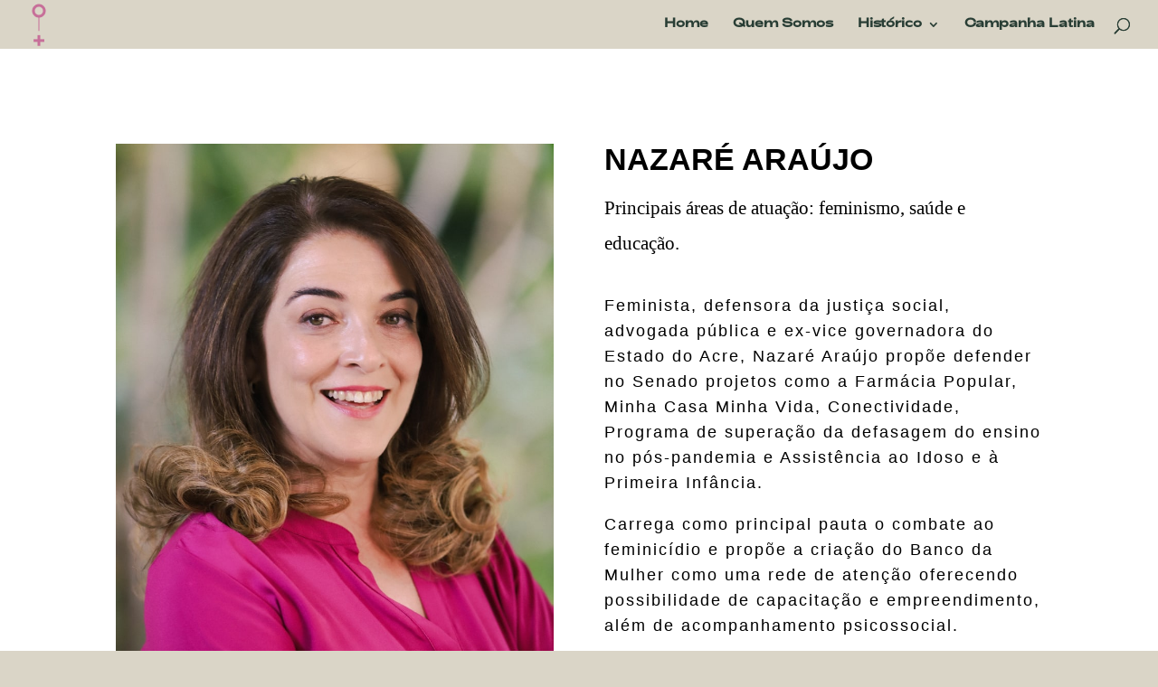

--- FILE ---
content_type: text/html; charset=UTF-8
request_url: https://campanhademulher.org/project/4432055/
body_size: 8488
content:
<!DOCTYPE html>
<html lang="pt-BR">
<head>
	<meta charset="UTF-8" />
<meta http-equiv="X-UA-Compatible" content="IE=edge">
	<link rel="pingback" href="https://campanhademulher.org/xmlrpc.php" />

	<script type="text/javascript">
		document.documentElement.className = 'js';
	</script>

	<script>var et_site_url='https://campanhademulher.org';var et_post_id='4432055';function et_core_page_resource_fallback(a,b){"undefined"===typeof b&&(b=a.sheet.cssRules&&0===a.sheet.cssRules.length);b&&(a.onerror=null,a.onload=null,a.href?a.href=et_site_url+"/?et_core_page_resource="+a.id+et_post_id:a.src&&(a.src=et_site_url+"/?et_core_page_resource="+a.id+et_post_id))}
</script><title>NAZARÉ ARAÚJO | PT | Campanha de Mulher</title>
<link rel='dns-prefetch' href='//redelivre.org.br' />
<link rel='dns-prefetch' href='//s.w.org' />
<link rel="alternate" type="application/rss+xml" title="Feed para Campanha de Mulher &raquo;" href="https://campanhademulher.org/feed/" />
<link rel="alternate" type="application/rss+xml" title="Feed de comentários para Campanha de Mulher &raquo;" href="https://campanhademulher.org/comments/feed/" />
<link rel="alternate" type="application/rss+xml" title="Feed de comentários para Campanha de Mulher &raquo; NAZARÉ ARAÚJO | PT" href="https://campanhademulher.org/project/4432055/feed/" />
		<script type="text/javascript">
			window._wpemojiSettings = {"baseUrl":"https:\/\/s.w.org\/images\/core\/emoji\/2.2.1\/72x72\/","ext":".png","svgUrl":"https:\/\/s.w.org\/images\/core\/emoji\/2.2.1\/svg\/","svgExt":".svg","source":{"concatemoji":"\/\/\/\/campanhademulher.org\/wp-includes\/js\/wp-emoji-release.min.js?ver=313baa7f3e72aea67ea22ceafb0baea8"}};
			!function(a,b,c){function d(a){var b,c,d,e,f=String.fromCharCode;if(!k||!k.fillText)return!1;switch(k.clearRect(0,0,j.width,j.height),k.textBaseline="top",k.font="600 32px Arial",a){case"flag":return k.fillText(f(55356,56826,55356,56819),0,0),!(j.toDataURL().length<3e3)&&(k.clearRect(0,0,j.width,j.height),k.fillText(f(55356,57331,65039,8205,55356,57096),0,0),b=j.toDataURL(),k.clearRect(0,0,j.width,j.height),k.fillText(f(55356,57331,55356,57096),0,0),c=j.toDataURL(),b!==c);case"emoji4":return k.fillText(f(55357,56425,55356,57341,8205,55357,56507),0,0),d=j.toDataURL(),k.clearRect(0,0,j.width,j.height),k.fillText(f(55357,56425,55356,57341,55357,56507),0,0),e=j.toDataURL(),d!==e}return!1}function e(a){var c=b.createElement("script");c.src=a,c.defer=c.type="text/javascript",b.getElementsByTagName("head")[0].appendChild(c)}var f,g,h,i,j=b.createElement("canvas"),k=j.getContext&&j.getContext("2d");for(i=Array("flag","emoji4"),c.supports={everything:!0,everythingExceptFlag:!0},h=0;h<i.length;h++)c.supports[i[h]]=d(i[h]),c.supports.everything=c.supports.everything&&c.supports[i[h]],"flag"!==i[h]&&(c.supports.everythingExceptFlag=c.supports.everythingExceptFlag&&c.supports[i[h]]);c.supports.everythingExceptFlag=c.supports.everythingExceptFlag&&!c.supports.flag,c.DOMReady=!1,c.readyCallback=function(){c.DOMReady=!0},c.supports.everything||(g=function(){c.readyCallback()},b.addEventListener?(b.addEventListener("DOMContentLoaded",g,!1),a.addEventListener("load",g,!1)):(a.attachEvent("onload",g),b.attachEvent("onreadystatechange",function(){"complete"===b.readyState&&c.readyCallback()})),f=c.source||{},f.concatemoji?e(f.concatemoji):f.wpemoji&&f.twemoji&&(e(f.twemoji),e(f.wpemoji)))}(window,document,window._wpemojiSettings);
		</script>
		<meta content="Divi-3 v.3.21.4" name="generator"/><style type="text/css">
img.wp-smiley,
img.emoji {
	display: inline !important;
	border: none !important;
	box-shadow: none !important;
	height: 1em !important;
	width: 1em !important;
	margin: 0 .07em !important;
	vertical-align: -0.1em !important;
	background: none !important;
	padding: 0 !important;
}
</style>
<link rel='stylesheet' id='twitter-track-fix-css'  href='https://campanhademulher.org/wp-content/mu-plugins/css/twitter-tracker.css?ver=313baa7f3e72aea67ea22ceafb0baea8' type='text/css' media='all' />
<link rel='stylesheet' id='divi-style-css'  href='////campanhademulher.org/wp-content/themes/wp-divi-3/style.css?ver=3.21.4' type='text/css' media='all' />
<link rel='stylesheet' id='dashicons-css'  href='https://campanhademulher.org/wp-includes/css/dashicons.min.css?ver=313baa7f3e72aea67ea22ceafb0baea8' type='text/css' media='all' />
<script type='text/javascript' src='https://campanhademulher.org/wp-includes/js/jquery/jquery.js?ver=1.12.4'></script>
<script type='text/javascript' src='https://campanhademulher.org/wp-includes/js/jquery/jquery-migrate.min.js?ver=1.4.1'></script>
<script type='text/javascript' src='https://redelivre.org.br/wp-content/mu-plugins/includes/widgets/js/facebook-like.js?ver=313baa7f3e72aea67ea22ceafb0baea8'></script>
<script type='text/javascript'>
/* <![CDATA[ */
var campaign_common = {"label":{"MeusProjetos":"Nome de listagem dos blogs por usu\u00e1rio na barra superior administrativa","AdministrarProjetos":""},"value":{"MeusProjetos":"Meus projetos","AdministrarProjetos":"Administrar projetos"}};
/* ]]> */
</script>
<script type='text/javascript' src='https://campanhademulher.org/wp-content/mu-plugins/js/campaign_common.js?ver=313baa7f3e72aea67ea22ceafb0baea8'></script>
<link rel='https://api.w.org/' href='https://campanhademulher.org/wp-json/' />
<link rel="EditURI" type="application/rsd+xml" title="RSD" href="https://campanhademulher.org/xmlrpc.php?rsd" />
<link rel="wlwmanifest" type="application/wlwmanifest+xml" href="////campanhademulher.org/wp-includes/wlwmanifest.xml" /> 
<link rel='prev' title='BÁRBARA BOMBOM | PSOL' href='https://campanhademulher.org/project/babara-bombom-psol/' />
<link rel='next' title='FLÁVIA HELLEN | PE' href='https://campanhademulher.org/project/flavia-hellen/' />

<link rel="canonical" href="https://campanhademulher.org/project/4432055/" />
<link rel='shortlink' href='https://campanhademulher.org/?p=4432055' />
<link rel="alternate" type="application/json+oembed" href="https://campanhademulher.org/wp-json/oembed/1.0/embed?url=https%3A%2F%2Fcampanhademulher.org%2Fproject%2F4432055%2F" />
<link rel="alternate" type="text/xml+oembed" href="https://campanhademulher.org/wp-json/oembed/1.0/embed?url=https%3A%2F%2Fcampanhademulher.org%2Fproject%2F4432055%2F&#038;format=xml" />

			<!--/ Facebook Thumb Fixer Open Graph /-->
			<meta property="og:type" content="article" />
			<meta property="og:url" content="https://campanhademulher.org/project/4432055/" />
			<meta property="og:title" content="NAZARÉ ARAÚJO | PT" />
			<meta property="og:description" content="Conheça mais sobre a candidata à SENADORA do ACRE" />
			<meta property="og:site_name" content="Campanha de Mulher" />
			<meta property="og:image" content="https://campanhademulher.org/files/2022/09/Nazaré-Araújo-AC-02.jpeg" />

			<meta itemscope itemtype="article" />
			<meta itemprop="description" content="Conheça mais sobre a candidata à SENADORA do ACRE" />
			<meta itemprop="image" content="https://campanhademulher.org/files/2022/09/Nazaré-Araújo-AC-02.jpeg" />
			

<meta name="viewport" content="width=device-width, initial-scale=1.0, maximum-scale=1.0, user-scalable=0" /><style type="text/css" id="custom-background-css">
body.custom-background { background-color: #dad5c7; }
</style>
<script type="text/javascript" src="https://platform-api.sharethis.com/js/sharethis.js#property=5effb64d7df6de001332323b&amp;product=inline-share-buttons" async="async"></script><link rel="icon" href="https://campanhademulher.org/files/2018/07/cropped-logo-32x32.png" sizes="32x32" />
<link rel="icon" href="https://campanhademulher.org/files/2018/07/cropped-logo-192x192.png" sizes="192x192" />
<link rel="apple-touch-icon-precomposed" href="https://campanhademulher.org/files/2018/07/cropped-logo-180x180.png" />
<meta name="msapplication-TileImage" content="https://campanhademulher.org/files/2018/07/cropped-logo-270x270.png" />
<style id="et-core-unified-cached-inline-styles">body,.et_pb_column_1_2 .et_quote_content blockquote cite,.et_pb_column_1_2 .et_link_content a.et_link_main_url,.et_pb_column_1_3 .et_quote_content blockquote cite,.et_pb_column_3_8 .et_quote_content blockquote cite,.et_pb_column_1_4 .et_quote_content blockquote cite,.et_pb_blog_grid .et_quote_content blockquote cite,.et_pb_column_1_3 .et_link_content a.et_link_main_url,.et_pb_column_3_8 .et_link_content a.et_link_main_url,.et_pb_column_1_4 .et_link_content a.et_link_main_url,.et_pb_blog_grid .et_link_content a.et_link_main_url,body .et_pb_bg_layout_light .et_pb_post p,body .et_pb_bg_layout_dark .et_pb_post p{font-size:17px}.et_pb_slide_content,.et_pb_best_value{font-size:19px}body{color:#293e35}h1,h2,h3,h4,h5,h6{color:#293e35}.woocommerce #respond input#submit,.woocommerce-page #respond input#submit,.woocommerce #content input.button,.woocommerce-page #content input.button,.woocommerce-message,.woocommerce-error,.woocommerce-info{background:#c76f99!important}#et_search_icon:hover,.mobile_menu_bar:before,.mobile_menu_bar:after,.et_toggle_slide_menu:after,.et-social-icon a:hover,.et_pb_sum,.et_pb_pricing li a,.et_pb_pricing_table_button,.et_overlay:before,.entry-summary p.price ins,.woocommerce div.product span.price,.woocommerce-page div.product span.price,.woocommerce #content div.product span.price,.woocommerce-page #content div.product span.price,.woocommerce div.product p.price,.woocommerce-page div.product p.price,.woocommerce #content div.product p.price,.woocommerce-page #content div.product p.price,.et_pb_member_social_links a:hover,.woocommerce .star-rating span:before,.woocommerce-page .star-rating span:before,.et_pb_widget li a:hover,.et_pb_filterable_portfolio .et_pb_portfolio_filters li a.active,.et_pb_filterable_portfolio .et_pb_portofolio_pagination ul li a.active,.et_pb_gallery .et_pb_gallery_pagination ul li a.active,.wp-pagenavi span.current,.wp-pagenavi a:hover,.nav-single a,.posted_in a{color:#c76f99}.et_pb_contact_submit,.et_password_protected_form .et_submit_button,.et_pb_bg_layout_light .et_pb_newsletter_button,.comment-reply-link,.form-submit .et_pb_button,.et_pb_bg_layout_light .et_pb_promo_button,.et_pb_bg_layout_light .et_pb_more_button,.woocommerce a.button.alt,.woocommerce-page a.button.alt,.woocommerce button.button.alt,.woocommerce-page button.button.alt,.woocommerce input.button.alt,.woocommerce-page input.button.alt,.woocommerce #respond input#submit.alt,.woocommerce-page #respond input#submit.alt,.woocommerce #content input.button.alt,.woocommerce-page #content input.button.alt,.woocommerce a.button,.woocommerce-page a.button,.woocommerce button.button,.woocommerce-page button.button,.woocommerce input.button,.woocommerce-page input.button,.et_pb_contact p input[type="checkbox"]:checked+label i:before,.et_pb_bg_layout_light.et_pb_module.et_pb_button{color:#c76f99}.footer-widget h4{color:#c76f99}.et-search-form,.nav li ul,.et_mobile_menu,.footer-widget li:before,.et_pb_pricing li:before,blockquote{border-color:#c76f99}.et_pb_counter_amount,.et_pb_featured_table .et_pb_pricing_heading,.et_quote_content,.et_link_content,.et_audio_content,.et_pb_post_slider.et_pb_bg_layout_dark,.et_slide_in_menu_container,.et_pb_contact p input[type="radio"]:checked+label i:before{background-color:#c76f99}a{color:#293e35}#main-header,#main-header .nav li ul,.et-search-form,#main-header .et_mobile_menu{background-color:#dad5c7}.nav li ul{border-color:#dad5c7}#top-header,#et-secondary-nav li ul{background-color:#dad5c7}#et-secondary-nav li ul a{color:#dad5c7}.et_header_style_centered .mobile_nav .select_page,.et_header_style_split .mobile_nav .select_page,.et_nav_text_color_light #top-menu>li>a,.et_nav_text_color_dark #top-menu>li>a,#top-menu a,.et_mobile_menu li a,.et_nav_text_color_light .et_mobile_menu li a,.et_nav_text_color_dark .et_mobile_menu li a,#et_search_icon:before,.et_search_form_container input,span.et_close_search_field:after,#et-top-navigation .et-cart-info{color:#293e35}.et_search_form_container input::-moz-placeholder{color:#293e35}.et_search_form_container input::-webkit-input-placeholder{color:#293e35}.et_search_form_container input:-ms-input-placeholder{color:#293e35}#main-header .nav li ul a{color:#ffffff}#top-menu li.current-menu-ancestor>a,#top-menu li.current-menu-item>a,.et_color_scheme_red #top-menu li.current-menu-ancestor>a,.et_color_scheme_red #top-menu li.current-menu-item>a,.et_color_scheme_pink #top-menu li.current-menu-ancestor>a,.et_color_scheme_pink #top-menu li.current-menu-item>a,.et_color_scheme_orange #top-menu li.current-menu-ancestor>a,.et_color_scheme_orange #top-menu li.current-menu-item>a,.et_color_scheme_green #top-menu li.current-menu-ancestor>a,.et_color_scheme_green #top-menu li.current-menu-item>a{color:#293e35}#main-footer{background-color:#dad5c7}#footer-widgets .footer-widget a,#footer-widgets .footer-widget li a,#footer-widgets .footer-widget li a:hover{color:#c76f99}.footer-widget{color:#c76f99}.footer-widget,.footer-widget li,.footer-widget li a,#footer-info{font-size:14px}.footer-widget .et_pb_widget div,.footer-widget .et_pb_widget ul,.footer-widget .et_pb_widget ol,.footer-widget .et_pb_widget label{line-height:1.7em}#et-footer-nav{background-color:#dad5c7}.bottom-nav,.bottom-nav a,.bottom-nav li.current-menu-item a{color:#c76f99}#et-footer-nav .bottom-nav li.current-menu-item a{color:#c76f99}#footer-bottom{background-color:#c76f99}#footer-info,#footer-info a{color:#ffffff}#footer-bottom .et-social-icon a{font-size:23px}#footer-bottom .et-social-icon a{color:#ffffff}body #page-container .et_slide_in_menu_container{background:#2ea3f2}@media only screen and (min-width:981px){.et_header_style_left #et-top-navigation,.et_header_style_split #et-top-navigation{padding:20px 0 0 0}.et_header_style_left #et-top-navigation nav>ul>li>a,.et_header_style_split #et-top-navigation nav>ul>li>a{padding-bottom:20px}.et_header_style_split .centered-inline-logo-wrap{width:40px;margin:-40px 0}.et_header_style_split .centered-inline-logo-wrap #logo{max-height:40px}.et_pb_svg_logo.et_header_style_split .centered-inline-logo-wrap #logo{height:40px}.et_header_style_centered #top-menu>li>a{padding-bottom:7px}.et_header_style_slide #et-top-navigation,.et_header_style_fullscreen #et-top-navigation{padding:11px 0 11px 0!important}.et_header_style_centered #main-header .logo_container{height:40px}#logo{max-height:100%}.et_pb_svg_logo #logo{height:100%}.et_header_style_centered.et_hide_primary_logo #main-header:not(.et-fixed-header) .logo_container,.et_header_style_centered.et_hide_fixed_logo #main-header.et-fixed-header .logo_container{height:7.2px}.et-fixed-header#top-header,.et-fixed-header#top-header #et-secondary-nav li ul{background-color:#dad5c7}.et-fixed-header #top-menu li.current-menu-ancestor>a,.et-fixed-header #top-menu li.current-menu-item>a{color:#293e35!important}}@media only screen and (min-width:1350px){.et_pb_row{padding:27px 0}.et_pb_section{padding:54px 0}.single.et_pb_pagebuilder_layout.et_full_width_page .et_post_meta_wrapper{padding-top:81px}.et_pb_fullwidth_section{padding:0}}@media only screen and (max-width:980px){.et_pb_row,.et_pb_column .et_pb_row_inner{padding:10px 0}}@media only screen and (max-width:767px){.et_pb_row,.et_pb_column .et_pb_row_inner{padding:0px 0}}	h1,h2,h3,h4,h5,h6{font-family:'Monument Regular',Helvetica,Arial,Lucida,sans-serif}body,input,textarea,select{font-family:'Adieu Regular Light',Helvetica,Arial,Lucida,sans-serif}#main-header,#et-top-navigation{font-family:'Adieu Regular',Helvetica,Arial,Lucida,sans-serif}.et_pb_image_container img,.et_pb_post a img{width:90%;height:500px;object-fit:cover}.h2{line-height:2}@font-face{font-family:'Archivo';font-style:normal;font-weight:400;src:url('../fonts/archivo-v7-latin-regular.eot');src:local('Archivo Regular'),local('Archivo-Regular'),url('../fonts/archivo-v7-latin-regular.eot?#iefix') format('embedded-opentype'),url('../fonts/archivo-v7-latin-regular.woff2') format('woff2'),url('../fonts/archivo-v7-latin-regular.woff') format('woff'),url('../fonts/archivo-v7-latin-regular.ttf') format('truetype'),url('../fonts/archivo-v7-latin-regular.svg#Archivo') format('svg')}Clique no ícone de ajuda acima para saber mais.
*/
#rodape{border-bottom:3px solid #c76f99;padding-bottom:20px;color:#c76f99;text-align:left;width:100%!important}#linha2{color:#c76f99;width:100%!important}#social2{margin-top:40px;margin-right:-40px}.et_pb_button:hover{padding-right:35px!important}#flex{display:flex;padding-left:80px}#item{padding:5px}.am_lat_img{width:520px;margin-right:70px}#main-content .container:before{background:none}#sidebar{display:none}#main-header{box-shadow:none!important;border:none}#social{float:right}.et_pb_column_4_4 .et_pb_portfolio_grid .project{clear:none!important;margin:0 60px 42px 0!important;width:27%!important}#logo-rodape{float:right;margin-top:-50px;margin-right:20px}@media (min-width:1041px){.et_pb_portfolio_item.et_pb_grid_item{min-width:25%;height:22vw!important}.et_pb_portfolio_item.et_pb_grid_item img{max-width:100%;object-fit:cover}}@media (min-width:785px) and (max-width:1040px){.et_pb_portfolio_item.et_pb_grid_item{height:33vw!important}.et_pb_portfolio_item.et_pb_grid_item img{max-width:100%;object-fit:cover}}@media (min-width:497) and (max-width:784px){.et_pb_portfolio_item.et_pb_grid_item{height:50vw!important}.et_pb_portfolio_item.et_pb_grid_item img{max-width:100%;object-fit:cover}}@media (max-width:496px){.et_pb_portfolio_item.et_pb_grid_item{height:100vw!important}.et_pb_portfolio_item.et_pb_grid_item img{max-width:100%;object-fit:cover}}.et_pb_fullwidth_portfolio .et_pb_portfolio_image:hover h3{margin-top:45%}#social img{margin-left:-5px;WIDTH:;margin-right:30px}#social H3{COLOR:#ff6c33;FONT-SIZE:15PX;text-transform:uppercase}#social{display:flex;align-items:center;justify-content:center;flex-direction:row;COLOR:#ff6c33;FONT-SIZE:15PX;text-transform:uppercase}#social a{" target="_blank"}</style></head>
<body data-rsssl=1 class="project-template-default single single-project postid-4432055 custom-background et_pb_button_helper_class et_fullwidth_nav et_fixed_nav et_show_nav et_cover_background et_pb_gutter osx et_pb_gutters3 et_primary_nav_dropdown_animation_expand et_secondary_nav_dropdown_animation_fade et_pb_footer_columns1 et_header_style_left et_pb_pagebuilder_layout et_right_sidebar et_divi_theme et-db et_minified_js et_minified_css">
	<div id="page-container">

	
	
			<header id="main-header" data-height-onload="40">
			<div class="container clearfix et_menu_container">
							<div class="logo_container">
					<span class="logo_helper"></span>
					<a href="https://campanhademulher.org/">
						<img src="https://campanhademulher.org/files/2020/10/Grafismo_CDM.png" alt="Campanha de Mulher" id="logo" data-height-percentage="100" />
					</a>
				</div>
							<div id="et-top-navigation" data-height="40" data-fixed-height="40">
											<nav id="top-menu-nav">
						<ul id="top-menu" class="nav"><li id="menu-item-3576" class="menu-item menu-item-type-custom menu-item-object-custom menu-item-home menu-item-3576"><a href="https://campanhademulher.org/">Home</a></li>
<li id="menu-item-202" class="menu-item menu-item-type-custom menu-item-object-custom menu-item-home menu-item-202"><a title="#quemsomos" href="https://campanhademulher.org/#quemsomos">Quem Somos</a></li>
<li id="menu-item-2681" class="menu-item menu-item-type-post_type menu-item-object-page menu-item-has-children menu-item-2681"><a href="https://campanhademulher.org/historico/">Histórico</a>
<ul class="sub-menu">
	<li id="menu-item-4431901" class="menu-item menu-item-type-post_type menu-item-object-page menu-item-4431901"><a href="https://campanhademulher.org/eleitas-2020/">Eleitas 2020</a></li>
	<li id="menu-item-4434410" class="menu-item menu-item-type-post_type menu-item-object-page menu-item-4434410"><a href="https://campanhademulher.org/4433571-2/">Candidatas 2022</a></li>
	<li id="menu-item-3515" class="menu-item menu-item-type-post_type menu-item-object-project menu-item-3515"><a href="https://campanhademulher.org/project/candidatas-2020/">Candidatas 2020</a></li>
	<li id="menu-item-3387" class="menu-item menu-item-type-post_type menu-item-object-page menu-item-3387"><a href="https://campanhademulher.org/eleitas-2018/">Eleitas 2018</a></li>
	<li id="menu-item-3395" class="menu-item menu-item-type-post_type menu-item-object-page menu-item-3395"><a href="https://campanhademulher.org/candidatas/">Candidatas 2018</a></li>
</ul>
</li>
<li id="menu-item-2691" class="menu-item menu-item-type-post_type menu-item-object-page menu-item-2691"><a href="https://campanhademulher.org/campanha-latina/">Campanha Latina</a></li>
</ul>						</nav>
					
					
					
										<div id="et_top_search">
						<span id="et_search_icon"></span>
					</div>
					
					<div id="et_mobile_nav_menu">
				<div class="mobile_nav closed">
					<span class="select_page">Escolha uma Página</span>
					<span class="mobile_menu_bar mobile_menu_bar_toggle"></span>
				</div>
			</div>				</div> <!-- #et-top-navigation -->
			</div> <!-- .container -->
			<div class="et_search_outer">
				<div class="container et_search_form_container">
					<form role="search" method="get" class="et-search-form" action="https://campanhademulher.org/">
					<input type="search" class="et-search-field" placeholder="Pesquisar &hellip;" value="" name="s" title="Pesquisar por:" />					</form>
					<span class="et_close_search_field"></span>
				</div>
			</div>
		</header> <!-- #main-header -->
			<div id="et-main-area">
	
<div id="main-content">


			
				<article id="post-4432055" class="post-4432055 project type-project status-publish has-post-thumbnail hentry project_category-124 project_category-ac-2022 project_category-federal et_pb_post">

				
					<div class="entry-content">
					<div id="et-boc" class="et-boc">
			
			<div class="et_builder_inner_content et_pb_gutters3"><div class="et_pb_section et_pb_section_0 et_section_regular">
				
				
				
				
					<div class="et_pb_row et_pb_row_0">
				<div class="et_pb_column et_pb_column_1_2 et_pb_column_0    et_pb_css_mix_blend_mode_passthrough">
				
				
				<div class="et_pb_module et_pb_image et_pb_image_0 et_always_center_on_mobile">
				
				
				<span class="et_pb_image_wrap "><img src="https://campanhademulher.org/files/2022/09/Nazaré-Araújo-AC-02.jpeg" alt="" /></span>
			</div><div class="et_pb_module et_pb_text et_pb_text_0 et_pb_bg_layout_light  et_pb_text_align_left">
				
				
				<div class="et_pb_text_inner">
					
				</div>
			</div> <!-- .et_pb_text --><div class="et_pb_module et_pb_text et_pb_text_1 et_pb_bg_layout_light  et_pb_text_align_left">
				
				
				<div class="et_pb_text_inner">
					<div id="linha1">
<p>131 | PT</p>
</div>
<h1>RIO BRANCO/AC</h1>
<div id="FLEXCANDIDATE"></div>
				</div>
			</div> <!-- .et_pb_text -->
			</div> <!-- .et_pb_column --><div class="et_pb_column et_pb_column_1_2 et_pb_column_1    et_pb_css_mix_blend_mode_passthrough">
				
				
				<div class="et_pb_module et_pb_text et_pb_text_2 et_pb_bg_layout_light  et_pb_text_align_left">
				
				
				<div class="et_pb_text_inner">
					<h1>NAZARÉ ARAÚJO<span style="font-family: 'arial monospaced', serif;font-size: 21px;font-weight: 500"></span></h1>
<h1><span style="font-family: 'arial monospaced', serif;font-size: 21px;font-weight: 500">Principais áreas de atuação: feminismo, saúde e educação.</span></h1>
				</div>
			</div> <!-- .et_pb_text --><div class="et_pb_module et_pb_text et_pb_text_3 et_pb_bg_layout_light  et_pb_text_align_left">
				
				
				<div class="et_pb_text_inner">
					<p><span style="font-weight: 400">Feminista, defensora da justiça social, advogada pública e ex-vice governadora do Estado do Acre, Nazaré Araújo propõe defender no Senado projetos como a Farmácia Popular, Minha Casa Minha Vida, Conectividade, Programa de superação da defasagem do ensino no pós-pandemia e Assistência ao Idoso e à Primeira Infância.</span><span style="font-size: 18px"> </span></p>
<p>C<span style="font-size: 18px">arrega como principal pauta o combate ao feminicídio e propõe a criação do Banco da Mulher como uma rede de atenção oferecendo possibilidade de capacitação e empreendimento, além de acompanhamento psicossocial.</span></p>
<p><span style="font-size: 18px"> </span></p>
<p>Facebook: <a href="https://facebook.com/nazarearaujoac">https://facebook.com/nazarearaujoac</a></p>
<p>Instagram: <a href="https://instagram.com/nazarearaujo131?igshid=YmMyMTA2M2Y%3D">https://instagram.com/nazarearaujo131?igshid=YmMyMTA2M2Y%3D<br /></a><span style="font-size: 18px"> </span></p>
<p>Twitter: <a href="https://twitter.com/nazarearaujoac">https://twitter.com/nazarearaujoac</a></p>
<p><span style="font-size: 18px"><br />Tik Tok: <a href="https://tiktok.com/@nazarearaujoac">https://tiktok.com/@nazarearaujoac</a></span></p>
<p>&nbsp;</p>
				</div>
			</div> <!-- .et_pb_text -->
			</div> <!-- .et_pb_column -->
				
				
			</div> <!-- .et_pb_row -->
				
				
			</div> <!-- .et_pb_section -->			</div>
			
		</div>					</div> <!-- .entry-content -->

				
				
				</article> <!-- .et_pb_post -->

						

</div> <!-- #main-content -->


			<footer id="main-footer">
				

		
				<div id="footer-bottom">
					<div class="container clearfix">
				<div id="footer-info">Feito com ❤️   
Desenvolvido por Mulheres - @zonadepropulsão</div>					</div>	<!-- .container -->
				</div>
			</footer> <!-- #main-footer -->
		</div> <!-- #et-main-area -->


	</div> <!-- #page-container -->

		<script type="text/javascript">
			</script>
	<script type='text/javascript' src='https://campanhademulher.org/wp-content/plugins/anti-spam/js/anti-spam-5.4.js'></script>
<script type='text/javascript' src='https://campanhademulher.org/wp-includes/js/comment-reply.min.js?ver=313baa7f3e72aea67ea22ceafb0baea8'></script>
<script type='text/javascript'>
/* <![CDATA[ */
var DIVI = {"item_count":"%d Item","items_count":"%d Items"};
var et_shortcodes_strings = {"previous":"Anterior","next":"Pr\u00f3ximo"};
var et_pb_custom = {"ajaxurl":"https:\/\/campanhademulher.org\/wp-admin\/admin-ajax.php","images_uri":"\/\/\/\/campanhademulher.org\/wp-content\/themes\/wp-divi-3\/images","builder_images_uri":"https:\/\/campanhademulher.org\/wp-content\/themes\/wp-divi-3\/includes\/builder\/images","et_frontend_nonce":"288c5e91bc","subscription_failed":"Por favor, verifique os campos abaixo para verifique se voc\u00ea digitou as informa\u00e7\u00f5es corretas.","et_ab_log_nonce":"cfc87d7274","fill_message":"Por favor, preencha os seguintes campos:","contact_error_message":"Por favor, corrija os seguintes erros:","invalid":"E-mail inv\u00e1lido","captcha":"Captcha","prev":"Anterior","previous":"Anterior","next":"Pr\u00f3ximo","wrong_captcha":"Voc\u00ea digitou o n\u00famero captcha errado.","ignore_waypoints":"no","is_divi_theme_used":"1","widget_search_selector":".widget_search","is_ab_testing_active":"","page_id":"4432055","unique_test_id":"","ab_bounce_rate":"5","is_cache_plugin_active":"no","is_shortcode_tracking":"","tinymce_uri":""};
var et_pb_box_shadow_elements = [];
/* ]]> */
</script>
<script type='text/javascript' src='////campanhademulher.org/wp-content/themes/wp-divi-3/js/custom.min.js?ver=3.21.4'></script>
<script type='text/javascript' src='https://campanhademulher.org/wp-content/themes/wp-divi-3/core/admin/js/common.js?ver=3.21.4'></script>
<script type='text/javascript' src='https://campanhademulher.org/wp-includes/js/wp-embed.min.js?ver=313baa7f3e72aea67ea22ceafb0baea8'></script>
<style id="et-core-unified-cached-inline-styles-2">@font-face{font-family:"Monument Regular";src:url("https://campanhademulher.org/files/et-fonts/MonumentExtended-Regular.otf") format("opentype")}@font-face{font-family:"Adieu Regular Light";src:url("https://campanhademulher.org/files/et-fonts/Adieu-Regular-Light.otf") format("opentype")}@font-face{font-family:"Adieu Regular";src:url("https://campanhademulher.org/files/et-fonts/Adieu-Regular.otf") format("opentype")}.et_pb_section_0{padding-top:79px;padding-right:0px;padding-bottom:79px;padding-left:0px}.et_pb_image_0{max-width:100%!important;margin-left:0}.et_pb_image_0 .et_pb_image_wrap,.et_pb_image_0 img{width:100%}.et_pb_text_0{background-position:top right;background-image:url(https://midianinja.org/files/2022/09/BG60.png);padding-top:130px!important;margin-top:-133px!important;POSITION:RELATIVE;INDEX-Z:100;width:100%}.et_pb_text_1 p{line-height:1em}.et_pb_text_1{font-family:'Arial',Helvetica,Arial,Lucida,sans-serif;font-weight:700;font-size:21px;line-height:1em;margin-top:-96px!important;margin-bottom:35px!important;POSITION:ABSOLUTE;;font-weight:300}.et_pb_text_1 h1{font-family:'Aktiv Grotesk Cd',sans-serif;font-weight:700;line-height:1.2em}.et_pb_text_2.et_pb_text{color:#4f5dab!important}.et_pb_text_2{font-family:'Futura Regular',sans-serif}.et_pb_text_2 h1{font-family:'Aktiv Grotesk Cd',sans-serif;font-weight:600;font-size:34px;color:#000000!important}.et_pb_text_2 h3{font-family:'arial monospaced',sans-serif;font-size:21px;color:#000000!important;line-height:25px}.et_pb_text_3.et_pb_text{color:#000000!important}.et_pb_text_3{font-family:'Arial',Helvetica,Arial,Lucida,sans-serif;font-size:18px;letter-spacing:2px}</style><script defer src="https://static.cloudflareinsights.com/beacon.min.js/vcd15cbe7772f49c399c6a5babf22c1241717689176015" integrity="sha512-ZpsOmlRQV6y907TI0dKBHq9Md29nnaEIPlkf84rnaERnq6zvWvPUqr2ft8M1aS28oN72PdrCzSjY4U6VaAw1EQ==" data-cf-beacon='{"version":"2024.11.0","token":"3fef5389686540adb599ae311d536a7c","r":1,"server_timing":{"name":{"cfCacheStatus":true,"cfEdge":true,"cfExtPri":true,"cfL4":true,"cfOrigin":true,"cfSpeedBrain":true},"location_startswith":null}}' crossorigin="anonymous"></script>
</body>
</html>

<!--
Performance optimized by W3 Total Cache. Learn more: https://www.w3-edge.com/products/

Object Caching 79/127 objects using redis
Database Caching 18/47 queries in 0.010 seconds using redis (Request-wide modification query)

Served from: campanhademulher.org @ 2026-01-20 16:41:08 by W3 Total Cache
-->